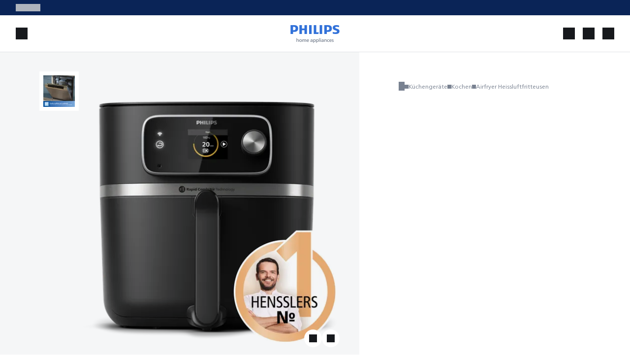

--- FILE ---
content_type: image/svg+xml
request_url: https://www.home-appliances.philips/medias/warranty-icon.svg?context=bWFzdGVyfGltYWdlc3wyMjUxfGltYWdlL3N2Zyt4bWx8YURNNEwyZzFNeTg1TXpNNU56WTNNVEk0TURrMEwzZGhjbkpoYm5SNUxXbGpiMjR1YzNabnwxNGM5ZTljZDRmNTljNDk4ODQ4YTVhZjQzYzdkNGVmZjc3ZWRhNWFiY2U2MjVlNzJlMjM4MDFmNDBkMGU2MDk4
body_size: 698
content:
<svg width="24" height="24" viewBox="0 0 24 24" fill="none" xmlns="http://www.w3.org/2000/svg">
    <path d="M5.27084 5.99295L5.0077 5.29063L5.0077 5.29063L5.27084 5.99295ZM11.8542 3.52643L11.591 2.8241L11.591 2.8241L11.8542 3.52643ZM12.1458 3.52643L11.8827 4.22875L11.8827 4.22875L12.1458 3.52643ZM18.7292 5.99295L18.466 6.69528L18.466 6.69528L18.7292 5.99295ZM12.1187 20.4793L12.364 21.188L12.364 21.188L12.1187 20.4793ZM11.8813 20.4793L11.636 21.188L11.636 21.188L11.8813 20.4793ZM15.5226 10.5278C15.8197 10.2392 15.8266 9.76435 15.538 9.46724C15.2494 9.17012 14.7745 9.16323 14.4774 9.45185L15.5226 10.5278ZM10.8708 14.0009L10.3473 14.538C10.6382 14.8215 11.102 14.8219 11.3934 14.5389L10.8708 14.0009ZM9.52346 11.6406C9.22682 11.3515 8.75199 11.3576 8.46289 11.6542C8.17379 11.9509 8.1799 12.4257 8.47654 12.7148L9.52346 11.6406ZM5.53397 6.69528L12.1173 4.22875L11.591 2.8241L5.0077 5.29063L5.53397 6.69528ZM11.8827 4.22875L18.466 6.69528L18.9923 5.29063L12.409 2.8241L11.8827 4.22875ZM18.25 6.38435V12.651H19.75V6.38435H18.25ZM18.25 12.651C18.25 14.9536 16.9495 16.6367 15.441 17.8224C13.9305 19.0097 12.2997 19.6229 11.8733 19.7705L12.364 21.188C12.8579 21.017 14.6678 20.338 16.3679 19.0017C18.07 17.6639 19.75 15.5922 19.75 12.651H18.25ZM12.1267 19.7705C11.7003 19.6229 10.0695 19.0097 8.55902 17.8224C7.05048 16.6367 5.75 14.9536 5.75 12.651H4.25C4.25 15.5922 5.93003 17.6639 7.63208 19.0017C9.33215 20.338 11.1421 21.017 11.636 21.188L12.1267 19.7705ZM5.75 12.651V6.38435H4.25V12.651H5.75ZM11.8734 19.7705C11.906 19.7592 11.9494 19.75 12 19.75C12.0506 19.75 12.094 19.7592 12.1266 19.7705L11.636 21.188C11.8748 21.2707 12.1252 21.2707 12.364 21.188L11.8734 19.7705ZM18.466 6.69528C18.3351 6.64623 18.25 6.52169 18.25 6.38435H19.75C19.75 5.89831 19.449 5.46173 18.9923 5.29063L18.466 6.69528ZM12.1173 4.22875C12.0417 4.25708 11.9583 4.25708 11.8827 4.22875L12.409 2.8241C12.1453 2.7253 11.8547 2.7253 11.591 2.8241L12.1173 4.22875ZM5.0077 5.29063C4.55103 5.46173 4.25 5.89831 4.25 6.38435H5.75C5.75 6.52169 5.66489 6.64623 5.53397 6.69528L5.0077 5.29063ZM14.4774 9.45185L10.3482 13.4629L11.3934 14.5389L15.5226 10.5278L14.4774 9.45185ZM11.3942 13.4638L9.52346 11.6406L8.47654 12.7148L10.3473 14.538L11.3942 13.4638Z" fill="#17191D"/>
</svg>
